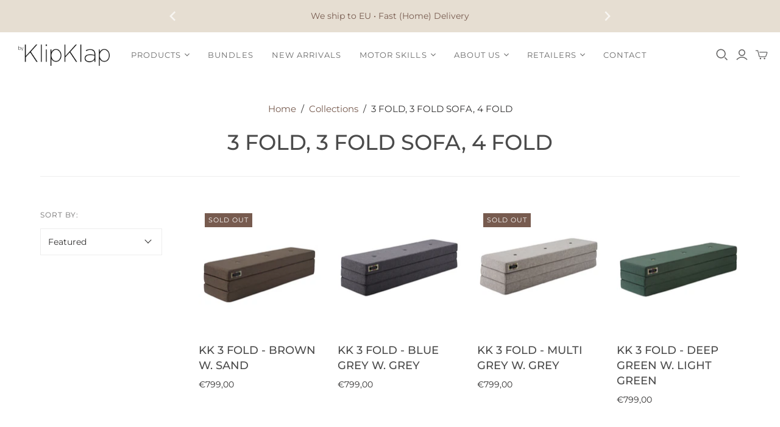

--- FILE ---
content_type: text/html; charset=UTF-8
request_url: https://www.modules4u.biz/shopify/redirector/js/ip.js.php?shop=byklipklap.myshopify.com
body_size: 17553
content:
	(function(){					  var loadScript = function(url, callback)				  					{	var script = document.createElement("script"); 				  						script.type = "text/javascript"; 				  						if (script.readyState){ 				  												 script.onreadystatechange = function(){ 				  												 											if (script.readyState == "loaded" || script.readyState == "complete")				  												 											{ 					  												 												script.onreadystatechange = null;				  												 											 	callback(); 				  												 											 } 				  												 										}; 				  						} else { 				  							script.onload = function()				  														{ 				  															callback(); 				  														}; 				  								} 				  								script.src = url;				  								document.getElementsByTagName("head")[0].appendChild(script);				  						}; 				  						var fix = function($)				  						{var debug = m4u_debug;
var debug_txt = '';
var country_name = 'United States';
var country_code = 'US';
var country_code_lower = 'us';
var delay = '';

window.redirector_country_code = country_code;
window.redirector_country_code_lower = country_code_lower;
window.redirector_country_name = country_name;


if(window.m4u_test_mode)
{
	country_name = window.test_country_name;
	country_code = window.test_country_code;
	country_code_lower = window.test_country_code_lower;
}

//var bots = ['Googlebot','Bingbot','Slurp','DuckDuckBot','Baiduspider','YandexBot','Sogou','Exabot','facebot','facebookexternalhit','ia_archiver'];


if(typeof m4u_exclude_ips != 'undefined')
{
	var cur_ip = '18.119.108.104';
	var ex_ips = m4u_exclude_ips.split(',');
	if(ex_ips.indexOf(cur_ip)>=0)
		return; 
}


var css = '<style>.white{color:#FFFFFF;}.black{color:#000000;}.overlay_screen {display:none; top:0; left:0; position:fixed; z-index:500000; width:100%; height:100%; background: rgba(0, 0, 0, 0.5);} #close{cursor:pointer; } .tbar{width:100%;display:inline-block;padding:0px;}.right{float:right;display:inline-block;}.m4u_popup {position: fixed;z-index:500000000;padding:20px;top: 0;left: 50%;margin-top: 100px;margin-left: -150px;width: 300px;mheight: 400px;background:#FFFFFF;border:1px #000000 solid;}#close_float{position:fixed; z-index:500000001;margin-left:120px;margin-top: 85px;width:0px;top:0;left:50%; border:0px;}@media screen and (min-width: 680px){.m4u_popup {position: fixed;z-index:500000000;padding:20px;top: 0;left: 50%;margin-top: 100px;margin-left: -350px;width: 700px;mheight: 400px;background:#FFFFFF;border:1px #000000 solid;}#close_float{position:fixed; z-index:500000001;margin-left:325px;margin-top: 85px;width:0px;top:0;left:50%; border:0px;}}</style>';


function closeDebugOut()
{
	return '##NL##***** REDIRECTOR TEST MODE OUTPUT END *****##NL####NL##';


}



function setNoRedirectionCookie(v)
{
	document.cookie = "m4u_no_redirection=true; path=/;";
}

function isSetNoRedirectionCookie() 
{
   	var name = "m4u_no_redirection=";
 	var cki = document.cookie.split(';');
 	for(var i=0;i < cki.length; i++)
 	{
 		var var_name = cki[i].trim();
 		if(var_name.indexOf(name)==0)
 		return true;
 	}
 	return false;
}

function delNoRedirectionCookie()
{
	document.cookie = "m4u_no_redirection=; path=/;expires=Thu, 01 Jan 1970 00:00:00 UTC";
}



function setCookie(v)
{
	document.cookie = "m4u_executed="+v+"; path=/;";
}


function addExecutedRuleCountToCookie(rule_id)
{

	var exec_rules = getExecutedRulesCookie();
	if(exec_rules===undefined)
		exec_rules = {};

	if(exec_rules[rule_id]===undefined)
		exec_rules[rule_id] = 0;
	exec_rules[rule_id] += 1;
	setCookie(JSON.stringify(exec_rules));

}

function getExecutedRuleCount(rule_id)
{
	var exec_rules = getExecutedRulesCookie();
	if(exec_rules===undefined)
		return 0;
	if(exec_rules[rule_id]===undefined)
		return 0;
	return exec_rules[rule_id];

}

function delCookie()
{
	document.cookie = "m4u_executed=; path=/;expires=Thu, 01 Jan 1970 00:00:00 UTC";
}

function getExecutedRulesCookie() 
{
   	var name = "m4u_executed=";
 	var cki = document.cookie.split(';');
 	for(var i=0;i < cki.length; i++)
 	{
 		var var_name = cki[i].trim();
 		if(var_name.indexOf(name)==0)
 		{
 			var var_arr = var_name.split(name);
 			if(var_arr[1].length>1)
 			{
 				var exec_rules = JSON.parse(var_arr[1]);
				return exec_rules;
 			}
 			else
 				return {};
 		}
 	}
}




function displayBanner(txt)
{

	var svg = '<g stroke="white" fill="white"><circle cx="21" cy="21" r="15"/></g><g stroke="black" fill="black"><path d="M25.711 25.289l-3.422 3.422c-0.305 0.305-0.773 0.305-1.078 0l-3.211-3.211-3.211 3.211c-0.305 0.305-0.773 0.305-1.078 0l-3.422-3.422c-0.305-0.305-0.305-0.773 0-1.078l3.211-3.211-3.211-3.211c-0.305-0.305-0.305-0.773 0-1.078l3.422-3.422c0.305-0.305 0.773-0.305 1.078 0l3.211 3.211 3.211-3.211c0.305-0.305 0.773-0.305 1.078 0l3.422 3.422c0.305 0.305 0.305 0.773 0 1.078l-3.211 3.211 3.211 3.211c0.305 0.305 0.305 0.773 0 1.078zM30.75 21c0-7.031-5.719-12.75-12.75-12.75s-12.75 5.719-12.75 12.75 5.719 12.75 12.75 12.75 12.75-5.719 12.75-12.75zM36 21c0 9.938-8.062 18-18 18s-18-8.062-18-18 8.062-18 18-18 18 8.062 18 18z"></path></g>';

	var tf = '<span id="close_float"><span id="close"><svg class="icond icon-times-circle-od">'+svg+'</svg></span></span>';


	$(document).ready(function(){
		
		$('body').append(tf+'<div class="overlay_screen"></div><div class="m4u_popup">'+txt+'</div>');
	
		$('#close').click(function(){
			$('.m4u_popup').hide();
			$('#close_float').hide();
			$('.overlay_screen').hide();
			$('body').css('overflow','auto');
		});
	
	//	$('.overlay_screen').show();
		$('#close_float').show();
		$('.m4u_popup').show();
	//	$('body').css('overflow','hidden');
	});
	
}


function replaceTags()
{
	
	$('m4u_country_code').replaceWith(country_code);
	$('m4u_country').replaceWith(country_name);
	$('m4u_country_flag').replaceWith('<img src="https://www.modules4u.biz/shopify/flags/4x3/'+country_code_lower+'.svg" width="50px">' );	
}


function formatBannerText(txt,qs)
{
	txt = txt.replace(/@COUNTRY@/g, country_name );
	txt = txt.replace(/@COUNTRY_CODE@/g, country_code_lower );	
	txt = txt.replace(/@COUNTRY_FLAG@/g, "<img src=\"https://www.modules4u.biz/shopify/flags/4x3/"+country_code_lower+".svg\" width=\"50px\">" );	
	txt = txt.replace(/@COUNTRY_ICON@.png/g, country_code_lower+".svg" );	

	txt = txt.replace(/@QUERY_STRING@/g, qs );
	return txt;

}




async function filterRules()
{
	debug_txt = '***** REDIRECTOR TEST MODE OUTPUT BEGIN *****##NL####NL##';

		var bl = 'en';

	var cc = country_code;
	var qs = location.href;
	var ml_lang = null;
	var pn = location.pathname;

	pn = pn.replace(/(\/collections\/)(\S*?)(\/products\/)(\S*)/g, '$3$4');


	if(typeof root_path !== 'undefined' && enabled_locales !== 'undefined')
	{
		ml_lang = root_path.substr(1);
		
		if(ml_lang!='')
			pn = pn.replace(root_path, '');
	}

	var target_url_with_locale = '';

	console.log(pn);


	var host = location.protocol+'//'+location.hostname;

	var pn_arr = pn.split('/');
	if(pn_arr[0]=='admin')
		return;


	if(window.m4u_test_mode)
	{
		qs = '';
		bl = window.test_locale;
		pn = window.test_path;
	 	host = 'https://'+window.m4u_domain;		
	}

	var bl_arr = bl.split('-');
	var bl_lang = bl_arr[0];
	var bl_cty = bl_arr[1];

	
	var qs_arr = qs.split('?');
	qs = '';	


for(var xx=0;xx < qs_arr.length; xx++)
{
	if(qs_arr[xx].indexOf('stop_redirect')==0)
	{
		console.log('Redirector: Stopping redirection for browser session.')
		setNoRedirectionCookie();
	}
	else if(qs_arr[xx].indexOf('start_redirect')==0)
	{
		console.log('Redirector: Restarting redirection for browser session.')
		delNoRedirectionCookie();
	}
}


if(isSetNoRedirectionCookie())
	return;



	var source_params = new Array();
	if(qs_arr.length > 1)
		qs ='?'+qs_arr[1];
	

	debug_txt +='VISITOR COUNTRY CODE: '+cc+'##NL##';
	debug_txt +='VISITOR BROWSER LANGUAGE: '+bl+'##NL##';
	debug_txt +='CURRENT URL: '+host+pn+'##NL##';
	debug_txt +='QUERY STRING: '+qs+'##NL##';	


	var rules_source_url_filtered = new Array();

	var rule_ids = Object.keys(m4u_redirects);
	
	/**
	* Filter source URL
	**/

	for(var i=0;i< rule_ids.length;i++)
	{
		var r = m4u_redirects[rule_ids[i]];

		r = JSON.parse(r);
		var is_product_redirect = false;
		if(r['origin_url']=='PRODUCTS' && pn.indexOf('/products/') >= 0)
			is_product_redirect = true;
		if(r['origin_url']==pn || r['origin_url'] == '*' || is_product_redirect)
			rules_source_url_filtered[rule_ids[i]] = r;


	}


	/**
	* Filter country
	**/

	var rf_keys = Object.keys(rules_source_url_filtered);
	var rules_country_filtered = new Array();

	for(var j=0; j < rf_keys.length;j++)
	{
		var r = rules_source_url_filtered[rf_keys[j]];
		if(r['countries'] =='*' || r['countries'].indexOf(cc) >=0 )
			rules_country_filtered[rf_keys[j]] = r;
	}
	

	/**
	* Filter locale
	**/

	var rf_keys = Object.keys(rules_country_filtered);
	var rules_locales_filtered = new Array();


	for(var j=0; j < rf_keys.length;j++)
	{
		var r = rules_country_filtered[rf_keys[j]];
		var loc = r['locale'].toLowerCase();
		if(loc =='*' || loc==bl || loc == bl_lang )
			rules_locales_filtered[rf_keys[j]] = r;
	}


	/** 
	* BEST MATCH 
	**/

	var rf_keys = Object.keys(rules_locales_filtered);

	if(rf_keys.length == 0)
	{
		debug_txt += 'NO MATCHING RULES FOUND.';
		if(debug=='true')
			formatOutput(debug_txt+closeDebugOut());
		return;
	}

	debug_txt +='NUMBER OF MATCHING RULES: '+rf_keys.length+'##NL##';	


	var primary = secondary = tertiary = quarteriary = rest = '';

	for(var j=0; j < rf_keys.length;j++)
	{
		var r = rules_locales_filtered[rf_keys[j]];
		var loc = r['locale'].toLowerCase();
		var cty = r['countries'];
		var src = r['origin_url'];

		if(src !='*' && cty.indexOf('*') < 0 && loc.indexOf('-') )
		{
			primary = rf_keys[j];
			break;			
		}
		if(cty.indexOf('*') < 0 && loc.indexOf('-') >= 0 )
			secondary = rf_keys[j];
		if(cty.indexOf('*') < 0 && loc.indexOf('*') < 0 )
			tertiary = rf_keys[j];	
		if(cty.indexOf('*') < 0 )
			quarteriary  = rf_keys[j];
		else
			rest  = rf_keys[j];
	}	

	var to_exec = '';
	if(primary!='')
		to_exec = primary;
	else if(secondary!='')
		to_exec = secondary;
	else if(tertiary!='')
		to_exec = tertiary;	
	else if(quarteriary!='')
		to_exec = quarteriary;	
	else if(rest!='')
		to_exec = rest;	
		

	var m = rules_locales_filtered[to_exec];


	var mt = rtype = m['type'];
	if(mt=='ml_switch_language')
		mt ='switch language';
	var exec = m['execution'];
	var btxt = '';

	if(mt=='redirect')
	{
		var t_url = m['target_url'];
		if(t_url.indexOf('{PRODUCT}')>=0)
		{
		
			var t_arr = pn.split('/products/');
			if(t_arr.length==2)
				t_url = t_url.replace('{PRODUCT}',t_arr[1]);
		} else if(t_url.indexOf('/*')>=0)
		{
			t_url = t_url.replace('/*',pn);
		}

		if(t_url.indexOf('://')< 0)
		{
			console.log(ml_lang);
			if(ml_lang!='' && ml_lang!=null)
				target_url_with_locale=host+'/'+ml_lang+t_url;
			else
				target_url_with_locale=host + t_url;
			
			t_url = target_url_with_locale;

		} 
		
		var strip_t_url = stripURL(t_url);

		var new_qs = createParamSupersetQS(location.href,t_url);

		mt += ' to: '+strip_t_url+new_qs+'##NL##';

		debug_txt += 'NEW QUERY STRING: '+new_qs+'##NL##';
		if( (strip_t_url==host+pn) && (qs==new_qs) )
		{
			debug_txt += 'SOURCE URL MATCHES TARGET URL, EXITING.';
			if(debug=='true')
				formatOutput(debug_txt+closeDebugOut());
			return;
		}
	


	}
	else if(mt=='switch language')
		mt += ' to: '+m['language']+'##NL##';		
	
	else
	{
		mt= 'show '+mt+'##NL##';

		var ftxt = formatBannerText(m['banner_txt'],new_qs);
		btxt = ftxt+'##NL####NL##';

	}

	debug_txt +='BEST MATCH: '+ mt+'##NL##';


	if(btxt!='')
		debug_txt +=btxt;	

	debug_txt +='THIS RULE WILL BE EXECUTED ';
	
	var rule_cnt = getExecutedRuleCount(to_exec);

	var needs_execution = false;

	if(exec == '0')
	{
		needs_execution = true;
		debug_txt+='ON EVERY VISIT.'+'##NL##';		
		if(m['type']=='ml_switch_language')
			debug_txt+='WARNING: CUSTOMERS WON\'T BE ABLE TO MANUALLY SELECT A LANGUAGE!'+'##NL##';
	}
	else
	{
		if(rule_cnt < 1)
			needs_execution = true;

		debug_txt +=  'ONCE.'+'##NL##';

		if(debug!='true')
			addExecutedRuleCountToCookie(to_exec);
		
	} 

	if(needs_execution && debug!='true')
	{
		//const myTimeout = setTimeout(myGreeting, 5000);

		if(delay!='')
			await sleep(delay);

		addExecutedRuleCountToCookie(to_exec);	
		if(rtype=='banner')
			displayBanner(ftxt);
		else if(rtype=='redirect')
		{
			console.log('target = '+strip_t_url+new_qs);
			location.href= strip_t_url+new_qs;
		}
		else if(rtype=='ml_switch_language')
			getLang(m['language']);	


	}

	debug_txt += 'RULE HAS BEEN EXECUTED '+rule_cnt+ ' TIMES.'+'##NL####NL##';
	debug_txt += closeDebugOut();

	if(debug=='true')
		formatOutput(debug_txt);

}

const sleep = (delay) => new Promise((resolve) => setTimeout(resolve, delay))


function formatOutput(txt)
{
	var d_arr = txt.split('##NL##');
	var con_out = d_arr.join('\n\r');
	var html_out = d_arr.join('<br>');	
	console.log(con_out);	

	$('#redirector_output').html(html_out);
	$('#redirector_output').show();

}

function extractRequestParams(url)
{
	var params = new Array();
	var qs = url.split('?');
	if(qs.length>1)
		params = qs[1].split('&');

	return params;
}

function createParamSupersetQS(url1,url2)
{
	var p = new Array();
	var p1 = extractRequestParams(url1);
	var p2 = extractRequestParams(url2);
	if($('#redirector_output').length)
		p1 = new Array();

	for(var i=0;i< p1.length;i++)
		p[p1[i]] = '';

	for(var i=0;i< p2.length;i++)
		p[p2[i]] = '';

	p= Object.keys(p);

	if(p.length==0)
		return '';
	else
	{
		var qs = p.join('&');
		return '?'+qs;
	}
}


function stripURL(url)
{
	var url_arr = url.split('?');
	url = url_arr[0];
	url_arr = url.split('#');
	url = url_arr[0];
	return url;

}




function redirect(url,debug)
{
	var qs = location.href;
	var qs_arr = qs.split('?');

	var wc_index = url.indexOf('/*');
	if(wc_index == url.length-2)
	{
		url = url.substring(0,wc_index);
		url += location.pathname;
	}

	if(qs_arr.length>1)
	{
		var params = qs_arr[1].split('&');
		var new_qs_arr = new Array();
		for(var i=0;i< params.length;i++)
		{
			if(params[i].indexOf('lang=')!=0)
				new_qs_arr.push(params[i]);
		}
		var new_qs = new_qs_arr.join('&');
		url+='?'+new_qs;
	}

	location.href=url;

}


function switchLang(lang)
{
	var new_ml =false;

	var ml_dom = {};
	if(typeof ml_domains != 'undefined')
		ml_dom = ml_domains;
	if(typeof ml_domains_mf != 'undefined')
		ml_dom = ml_domains_mf;

	var qs = createParamSupersetQS(location.href,'');

	var dest = '';

	var path = location.pathname;
	var update_url = '';
	if(typeof root_path !== 'undefined' && enabled_locales !== 'undefined')
	{
		new_ml =true;
		if(root_path=='/')
			path = req_path;
		else
			path = path.replace(root_path, '');

		if(lang!=def_loc)
			path='/'+lang+path;
	}


	if(ml_dom[lang]!=null)
	{
		update_url = 'https://'+ml_dom[lang];
		dest ='https://'+ml_dom[lang]+path+qs; 
	}
	else
	{
		update_url = location.protocol+'//'+location.host;
		dest =path+qs;  
	}

	update_url = update_url+'/cart/update?attributes[ml_lang]='+lang;


	if(new_ml)
	{
		location.href = dest;
		return;
	}

	$('body').append('<img style="display:none;" id="ml_cart_update">');

	$('#ml_cart_update').attr('src', update_url)
			.on('error', function() {
    			location.href = dest; 
  	});

	return;

		
}

function getLang(target)
{

	if(typeof root_path !== 'undefined' && enabled_locales !== 'undefined')
	{
		var ml_lang = root_path.substr(1);
		
		if(ml_lang=='')
			ml_lang=def_loc;
		
		if(target!=ml_lang)	
		{
			if(debug=='true')
				console.log('SWITCHING LANGUAGE TO '+ target+'.');
					
			switchLang(target);	
		}
		else
		{
			if(debug=='true')
				console.log('CURRENT LANGUAGE IS ALREADY '+ target+', EXITING.'+closeDebugOut());
			return;		
		}

		return;
	}


	$.ajax({	
    		url  : '/cart.js',
  			type : 'GET',
  			crossDomain: false,
    		dataType:'json',
    		success : function(data) 
    		{   
    			if(typeof ml_def_language_mf !== 'undefined')
    				def_loc = ml_def_language_mf;

    			var ml_lang = data['attributes']['ml_lang'];
				if(ml_lang==null)
					ml_lang=def_loc;
				
				if(target!=ml_lang)	
				{
					if(debug=='true')
						console.log('SWITCHING LANGUAGE TO '+ target+'.');
					
					switchLang(target);	
				}
				else
				{
					if(debug=='true')
						console.log('CURRENT LANGUAGE IS ALREADY '+ target+', EXITING.'+closeDebugOut());
					return;		
				}
					
					
    		},
   			error : function(request,error)
    		{
    		}
		});
}	


/*
var ua = 'Mozilla/5.0 (Macintosh; Intel Mac OS X 10_15_7) AppleWebKit/537.36 (KHTML, like Gecko) Chrome/131.0.0.0 Safari/537.36; ClaudeBot/1.0; +claudebot@anthropic.com)';	
for(var i=0;i< bots.length;i++)
{
	if(ua.indexOf(bots[i])>=0)
		return;
}	
*/

if(!$('style[redirector]').length)
	$('head').append(css);
		
		
filterRules();

$(document).ready(function(){
	
	replaceTags();
	var country_located_event = new CustomEvent('RedirectorCountryLocated',
	{
		detail:  
		{
			'country_code' : country_code,
			'country_code_lower' : country_code_lower,
			'country_name' :country_name
		}
	});
	document.dispatchEvent(country_located_event);
}
);

	}; 
	if ((typeof jQuery === 'undefined') || (parseFloat(jQuery.fn.jquery) < 3)) 
	{ 
		loadScript('//modules4u.biz/shopify/js/jquery/jquery-3.2.1.min.js', function() {
										  jQuery32 = jQuery.noConflict(true); 
										  fix(jQuery32); 
									   } 
				   ); 
	}
	else
	{ fix(jQuery); }

})();


--- FILE ---
content_type: text/css
request_url: https://byklipklap.com/cdn/shop/t/54/assets/custom.css?v=27967744432389075171741254571
body_size: -295
content:
.mobile-hidden{display:none}.desktop-hidden{display:block}@media screen and (min-width: 750px){.mobile-hidden{display:block}.desktop-hidden{display:none}}.featured-text-container{display:flex;flex-direction:column}.primary_link_btn a{font-size:16px;line-height:1.5;padding:10px 20px;transition:all .3s linear;text-decoration:none;font-style:normal;font-weight:400;background:#875a2f;color:#fff}.banner-link{position:absolute;top:0;z-index:1;width:100%;height:100%}.product-list.row-of-2,.product-list.row-of-3{text-align:center}.p-1{padding:1rem}.py-1{padding-top:1rem;padding-bottom:1rem}.max_width_on{max-width:36%}.text-start{text-align:start;align-items:start}.text-center{text-align:center;align-items:center}.text-end{text-align:end;align-items:end}.mb-1{margin-bottom:1rem}.mb-2{margin-bottom:2rem}.mb-3{margin-bottom:3rem}.splide__arrow{background:transparent}.splide__arrow svg{fill:#fff}.splide.content-area{max-width:768px}
/*# sourceMappingURL=/cdn/shop/t/54/assets/custom.css.map?v=27967744432389075171741254571 */


--- FILE ---
content_type: text/javascript
request_url: https://byklipklap.com/cdn/shop/t/54/assets/custom.js?v=175563356847708945411741254574
body_size: -497
content:
/*video*/
var imageContainers = document.querySelectorAll(".image-container");

for(let i = 0; i < imageContainers.length; i++) {
  imageContainers[i].addEventListener("click", function() 
  {
      imageContainers[i].classList.add("hide");

      var parent = imageContainers[i].parentElement;
      var videocontainer = parent.getElementsByClassName("video-container")[0];
      videocontainer.classList.remove("hide");
      videocontainer.getElementsByTagName("iframe")[0].src += "&autoplay=1&mute=1";
  });
} 



--- FILE ---
content_type: application/javascript
request_url: https://cdnbevi.spicegems.com/js/serve/byklipklap.myshopify.com/v1/index_840d918017da41b5d839ebe70dc0451b65662928.js?v=live312&shop=byklipklap.myshopify.com
body_size: 2205
content:
if(void 0===SPICEVIA)var SPICEVIA={};SPICEVIA.SGvarintsImage=function(){"undefined"==typeof Shopify&&(Shopify={});var e,t,i=window.location,n="byklipklap",r={"is_active":"1","show_on":0,"theme_id":"81","evi_fimg_skip":0,"evi_product_show":"default","sg_script_run":"1","w_w_liquid":"1","user_batches":0,"currency":"\u20ac{{amount_with_comma_separator}} EUR"},o={"t_name":"Atlantic","productblock":".product-gallery--viewport","thumbList":".product-gallery--viewport--figure","variant_selector":".single-option-selector","update_fimg":null,"otherImgSelector":null,"type":"1","scroller":null,"slideDots":null},a=document.querySelectorAll(o.thumbList),c=document.querySelectorAll(".product-gallery--media-thumbnail"),d=document.querySelectorAll("script[data-photoswipe-json]");if(d[1])var s=JSON.parse(d[1].innerHTML).images;else s=JSON.parse(d[0].innerHTML).images;SPICEVIA.v_name;var p={},u=[],l=[],m=null;SPICEVIA.isScriptShop=function(){var e=Shopify.shop;return-1!=i.host.indexOf(n)||-1!=e.indexOf(n)},SPICEVIA.getProductHandle=function(){var e=$.Deferred();if(!SPICEVIA.isScriptShop())return!1;if(0==r.theme_id)return e.reject(),e.promise();var t=window.location.href.split("/").indexOf("products"),i=window.location.href.split("/")[t+1];i=i.split("?")[0],e.resolve(i),e.then(SPICEVIA.getProduct1)},SPICEVIA.getProduct1=function(e){var t=$.Deferred();if(1!=r.is_active)return t.reject(),t.promise();$.ajax({type:"GET",url:"/products/"+e+".js",dataType:"json",error:function(e){t.reject()},success:function(i){m=i.media,t.resolve(e)}}),t.then(SPICEVIA.getProduct2)},SPICEVIA.getProduct2=function(i){var n=$.Deferred();if(1!=r.is_active)return n.reject(),n.promise();$.ajax({type:"GET",url:"/products/"+i+".json",dataType:"json",error:function(e){n.reject()},success:function(i){t=i.product.images,e=i.product.variants,SPICEVIA.v_name=i.product.variants,n.resolve(i)}}),n.then(SPICEVIA.showData)},SPICEVIA.showData=function(){var i,n=$.Deferred();e[0].id;var r=!1;if(m.forEach(function(e){"image"!=e.media_type&&t.splice(e.position-1,0,{src:e.preview_image.src,variant_ids:[]})}),t.forEach(function(e){if(e.variant_ids.length>0){r=!0,i=e.variant_ids}else!1===r&&l.push(e.src.replace("https:","").split("?")[0]);void 0!==i&&i.forEach(function(t){void 0===p[t]?p[t]=[e.src.replace("https:","").split("?")[0]]:p[t].push(e.src.replace("https:","").split("?")[0])}),u.push(e.src.replace("https:","").split("?")[0])}),void 0===i)return n.reject(),n.promise();n.resolve(),n.then(SPICEVIA.applyImages)},SPICEVIA.changeThumb=function(e){var t,i=$.Deferred();99===e&&(e=parseInt(Object.keys(p)[0])),t=null==e||null==p[e]?u:p[e].concat(l),i.resolve(t),i.then(SPICEVIA.removeAppend)},SPICEVIA.removeAppend=function(e){var t,i=[];$(".product-gallery--media-thumbnail").detach(),$(o.thumbList).detach(),e.forEach(function(e,n){t=u.indexOf(e),$(".product-gallery--navigation").append(c[t]);var r=$(a).eq(t).clone(),d=$(r).find("img").attr("src");$(r).find("img").attr("srcset",d),$(o.productblock).append(r),i.push(s[t])}),setTimeout(function(){$(".product-gallery--media-thumbnail").first().click()},50),$(".product-gallery--media-thumbnail").click(function(){$(".product-gallery--viewport--figure").attr("aria-hidden",!1).attr("data-product-gallery-selected",!1);var e=$(this).index();$(".product-gallery--viewport--figure").eq(e).attr("aria-hidden",!0).attr("data-product-gallery-selected",!0)}),u.forEach(function(t,i){if(e.indexOf(t)<0){var n=$(a).eq(i).clone(),r=$(n).find("img").attr("src");$(n).find("img").attr("srcset",r),$(n).css("display","none"),$(o.productblock).append(n)}}),$("figure.product-gallery--viewport--figure").each(function(e,t){$(this).attr("data-product-gallery-figure",e)}),$("figure.product-gallery--viewport--figure[data-media-type='image'] img").click(!1),$("figure.product-gallery--viewport--figure[data-media-type='image']").click(!1),$("figure.product-gallery--viewport--figure[data-media-type='image'] div.product-gallery--media-wrapper").click(!1),$("figure.product-gallery--viewport--figure[data-media-type='image'] img").off("click").on("click",function(e){e.preventDefault(),e.stopPropagation();var t=$("figure.product-gallery--viewport--figure[data-media-type='image']").index($(this).closest("figure")),n=document.querySelectorAll(".pswp")[0],r=new PhotoSwipe(n,PhotoSwipeUI_Default,i,{arrowEl:!1,barsSize:{top:0,bottom:"auto"},captionEl:!1,clickToCloseNonZoomable:!1,closeOnScroll:!1,counterEl:!1,fullscreenEl:!1,getThumbBoundsFn:()=>{const e=window.pageYOffset||document.documentElement.scrollTop,t=$(this)[0].getBoundingClientRect();return{x:t.left,y:t.top+e,w:t.width}},index:t,shareEl:!1,showHideOpacity:!0,timeToIdle:!1,timeToIdleOutside:!1,zoomEl:!1});d[1]&&r.init(),$(".pswp").css("z-index",99999),$(".pswp__bg").css("background-color","#ffffff"),$(".pswp__top-bar").css("background-color","#ffffff"),$("button.pswp__button--close").click(function(){r.close(),r.destroy(),r=null})})},SPICEVIA.applyImages=function(){var e;$('form[action="/cart/add"]');$("head").append('<script src="https://cdn.jsdelivr.net/npm/photoswipe@4.1.3/dist/photoswipe.min.js"><\/script><script src="https://cdn.jsdelivr.net/npm/photoswipe@4.1.3/dist/photoswipe-ui-default.min.js"><\/script><link rel="stylesheet" href="https://cdn.jsdelivr.net/npm/photoswipe@4.1.3/dist/photoswipe.min.css" /><link rel="stylesheet" href="https://cdn.jsdelivr.net/npm/photoswipe@4.1.3/dist/default-skin/default-skin.css"/>'),e=new URL(document.location).searchParams.get("variant")||$("input[name^=id]:checked, select[name^=id], input[name=id], hidden[name^=id]").val()||99,$("body").on("change","select, .single-option-selector",function(){setTimeout(function(){e=new URL(document.location).searchParams.get("variant")||$("input[name^=id]:checked, select[name^=id], input[name=id], hidden[name^=id]").val()||99,SPICEVIA.changeThumb(parseInt(e))},50)}),$("body").on("click","input.option-value-input",function(){setTimeout(function(){e=new URL(document.location).searchParams.get("variant")||$("input[name^=id]:checked, select[name^=id], input[name=id], hidden[name^=id]").val()||99,SPICEVIA.changeThumb(parseInt(e))},50)}),SPICEVIA.changeThumb(parseInt(e))},SPICEVIA.checkPage=function(e){var t=window.location.href.split("/");return void 0!==t&&-1!==t.indexOf(e)},SPICEVIA.automatedImages=function(){SPICEVIA.checkPage("products")&&SPICEVIA.getProductHandle()},SPICEVIA.checkJqueryLoad=function(){if("undefined"==typeof jQuery){var e=document.getElementsByTagName("head")[0],t=document.createElement("script");t.type="text/javascript",t.src="https://cdn.jsdelivr.net/combine/npm/jquery@3.3.1/dist/jquery.min.js",t.onload=SPICEVIA.automatedImages,e.appendChild(t)}else $=jQuery,SPICEVIA.automatedImages()},"complete"===document.readyState||"loading"!==document.readyState&&!document.documentElement.doScroll?SPICEVIA.checkJqueryLoad():document.addEventListener("DOMContentLoaded",SPICEVIA.checkJqueryLoad)},function(){if(!0===window.SPICEVIAScript)return!1;window.SPICEVIAScript=!0,SPICEVIA.SGvarintsImage()}();